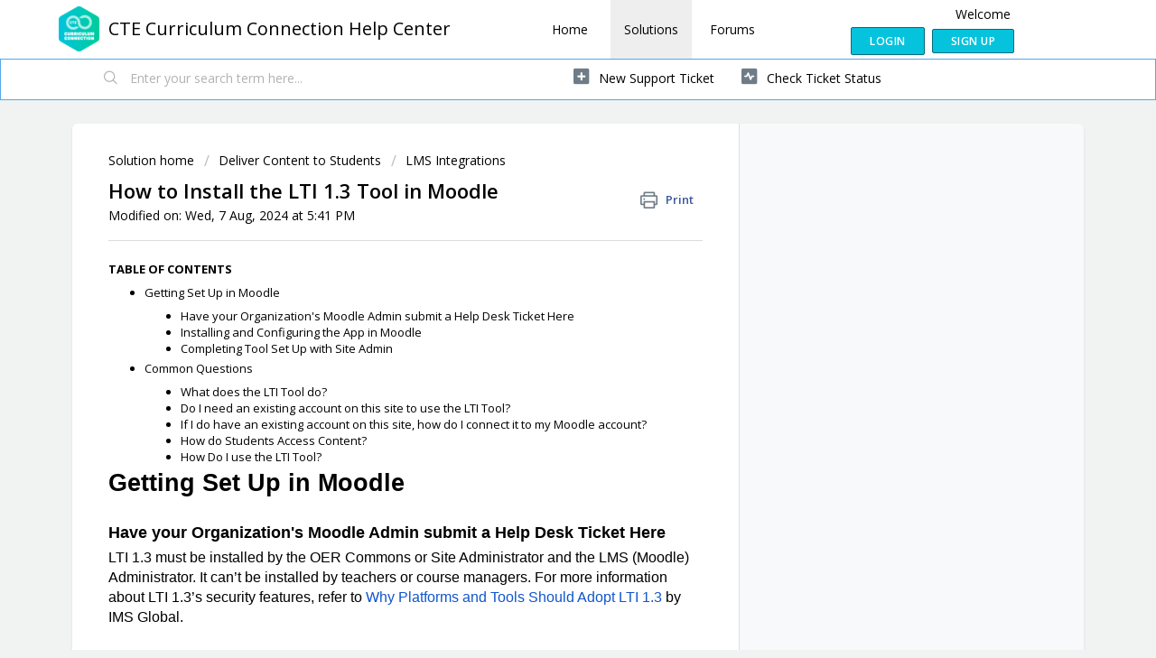

--- FILE ---
content_type: text/html; charset=utf-8
request_url: https://help.ctecaz.org/support/solutions/articles/42000098534-how-to-install-the-lti-1-3-tool-in-moodle
body_size: 15062
content:
<!DOCTYPE html>
       
        <!--[if lt IE 7]><html class="no-js ie6 dew-dsm-theme " lang="en" dir="ltr" data-date-format="non_us"><![endif]-->       
        <!--[if IE 7]><html class="no-js ie7 dew-dsm-theme " lang="en" dir="ltr" data-date-format="non_us"><![endif]-->       
        <!--[if IE 8]><html class="no-js ie8 dew-dsm-theme " lang="en" dir="ltr" data-date-format="non_us"><![endif]-->       
        <!--[if IE 9]><html class="no-js ie9 dew-dsm-theme " lang="en" dir="ltr" data-date-format="non_us"><![endif]-->       
        <!--[if IE 10]><html class="no-js ie10 dew-dsm-theme " lang="en" dir="ltr" data-date-format="non_us"><![endif]-->       
        <!--[if (gt IE 10)|!(IE)]><!--><html class="no-js  dew-dsm-theme " lang="en" dir="ltr" data-date-format="non_us"><!--<![endif]-->
	<head>
		
		<!-- Title for the page -->
<title> How to Install the LTI 1.3 Tool in Moodle : CTE Curriculum Connection Help Center </title>

<!-- Meta information -->

      <meta charset="utf-8" />
      <meta http-equiv="X-UA-Compatible" content="IE=edge,chrome=1" />
      <meta name="description" content= "" />
      <meta name="author" content= "" />
       <meta property="og:title" content="How to Install the LTI 1.3 Tool in Moodle" />  <meta property="og:url" content="https://help.ctecaz.org/support/solutions/articles/42000098534-how-to-install-the-lti-1-3-tool-in-moodle" />  <meta property="og:description" content=" TABLE OF CONTENTS   Getting Set Up in Moodle  Have your Organization&amp;#39;s Moodle Admin submit a Help Desk Ticket Here  Installing and Configuring the App in Moodle  Completing Tool Set Up with Site Admin    Common Questions  What does the LTI Tool d..." />  <meta property="og:image" content="https://s3.amazonaws.com/cdn.freshdesk.com/data/helpdesk/attachments/production/42119046171/logo/H_vMB7zq64ZdmxHVEZEkcfsBVWea_YXPLQ.png?X-Amz-Algorithm=AWS4-HMAC-SHA256&amp;amp;X-Amz-Credential=AKIAS6FNSMY2XLZULJPI%2F20251117%2Fus-east-1%2Fs3%2Faws4_request&amp;amp;X-Amz-Date=20251117T114243Z&amp;amp;X-Amz-Expires=604800&amp;amp;X-Amz-SignedHeaders=host&amp;amp;X-Amz-Signature=3d69e24d3149c60abf1a927076b0195b2c8c2690b9adff02314831635678f653" />  <meta property="og:site_name" content="CTE Curriculum Connection Help Center" />  <meta property="og:type" content="article" />  <meta name="twitter:title" content="How to Install the LTI 1.3 Tool in Moodle" />  <meta name="twitter:url" content="https://help.ctecaz.org/support/solutions/articles/42000098534-how-to-install-the-lti-1-3-tool-in-moodle" />  <meta name="twitter:description" content=" TABLE OF CONTENTS   Getting Set Up in Moodle  Have your Organization&amp;#39;s Moodle Admin submit a Help Desk Ticket Here  Installing and Configuring the App in Moodle  Completing Tool Set Up with Site Admin    Common Questions  What does the LTI Tool d..." />  <meta name="twitter:image" content="https://s3.amazonaws.com/cdn.freshdesk.com/data/helpdesk/attachments/production/42119046171/logo/H_vMB7zq64ZdmxHVEZEkcfsBVWea_YXPLQ.png?X-Amz-Algorithm=AWS4-HMAC-SHA256&amp;amp;X-Amz-Credential=AKIAS6FNSMY2XLZULJPI%2F20251117%2Fus-east-1%2Fs3%2Faws4_request&amp;amp;X-Amz-Date=20251117T114243Z&amp;amp;X-Amz-Expires=604800&amp;amp;X-Amz-SignedHeaders=host&amp;amp;X-Amz-Signature=3d69e24d3149c60abf1a927076b0195b2c8c2690b9adff02314831635678f653" />  <meta name="twitter:card" content="summary" />  <link rel="canonical" href="https://help.ctecaz.org/support/solutions/articles/42000098534-how-to-install-the-lti-1-3-tool-in-moodle" /> 

<!-- Responsive setting -->
<link rel="apple-touch-icon" href="https://s3.amazonaws.com/cdn.freshdesk.com/data/helpdesk/attachments/production/42119046194/fav_icon/44miJYcnKLP0y8u-cecJXWfJpKNdMLMUdA.png" />
        <link rel="apple-touch-icon" sizes="72x72" href="https://s3.amazonaws.com/cdn.freshdesk.com/data/helpdesk/attachments/production/42119046194/fav_icon/44miJYcnKLP0y8u-cecJXWfJpKNdMLMUdA.png" />
        <link rel="apple-touch-icon" sizes="114x114" href="https://s3.amazonaws.com/cdn.freshdesk.com/data/helpdesk/attachments/production/42119046194/fav_icon/44miJYcnKLP0y8u-cecJXWfJpKNdMLMUdA.png" />
        <link rel="apple-touch-icon" sizes="144x144" href="https://s3.amazonaws.com/cdn.freshdesk.com/data/helpdesk/attachments/production/42119046194/fav_icon/44miJYcnKLP0y8u-cecJXWfJpKNdMLMUdA.png" />
        <meta name="viewport" content="width=device-width, initial-scale=1.0, maximum-scale=5.0, user-scalable=yes" /> 
		
		<!-- Adding meta tag for CSRF token -->
		<meta name="csrf-param" content="authenticity_token" />
<meta name="csrf-token" content="qzeon+RI9tMQaptVH7o2ZAS9AOnqOeOVKevIprBS0ufe2p+p0XpzFkH0W3t1ph82UYaCRfws6h8YlQt4ts7LGw==" />
		<!-- End meta tag for CSRF token -->
		
		<!-- Fav icon for portal -->
		<link rel='shortcut icon' href='https://s3.amazonaws.com/cdn.freshdesk.com/data/helpdesk/attachments/production/42119046194/fav_icon/44miJYcnKLP0y8u-cecJXWfJpKNdMLMUdA.png' />

		<!-- Base stylesheet -->
 
		<link rel="stylesheet" media="print" href="https://assets7.freshdesk.com/assets/cdn/portal_print-6e04b27f27ab27faab81f917d275d593fa892ce13150854024baaf983b3f4326.css" />
	  		<link rel="stylesheet" media="screen" href="https://assets9.freshdesk.com/assets/cdn/falcon_portal_utils-f3f67169df4c7cbb49a5a6d9f44557a48e38aee5ed6f78487abcc1160bc4efb2.css" />	

		
		<!-- Theme stylesheet -->

		<link href="/support/theme.css?v=4&amp;d=1690481032" media="screen" rel="stylesheet" type="text/css">

		<!-- Google font url if present -->
		<link href='https://fonts.googleapis.com/css?family=Open+Sans:regular,italic,600,700,700italic' rel='stylesheet' type='text/css' nonce='MaRNRes6+G7+DFkdVIa83w=='>

		<!-- Including default portal based script framework at the top -->
		<script src="https://assets2.freshdesk.com/assets/cdn/portal_head_v2-797ad21726553bbb0591a4f4e49a751bafdab2dbc5ba38ebc24c53bde52837bc.js"></script>
		<!-- Including syntexhighlighter for portal -->
		<script src="https://assets10.freshdesk.com/assets/cdn/prism-841b9ba9ca7f9e1bc3cdfdd4583524f65913717a3ab77714a45dd2921531a402.js"></script>

		

		<!-- Access portal settings information via javascript -->
		 <script type="text/javascript">     var portal = {"language":"en","name":"CTE Curriculum Connection Help Center","contact_info":"","current_page_name":"article_view","current_tab":"solutions","vault_service":{"url":"https://vault-service.freshworks.com/data","max_try":2,"product_name":"fd"},"current_account_id":881551,"preferences":{"bg_color":"#f1f2f2","header_color":"#ffffff","help_center_color":"#f3f5f7","footer_color":"#05c3dd","tab_color":"#ffffff","tab_hover_color":"#02b875","btn_background":"#05c3dd","btn_primary_background":"#05c3dd","base_font":"Open Sans","text_color":"#000000","headings_font":"Open Sans","headings_color":"#000000","link_color":"#000000","link_color_hover":"#21409a","input_focus_ring_color":"#00cc99","non_responsive":"false"},"image_placeholders":{"spacer":"https://assets8.freshdesk.com/assets/misc/spacer.gif","profile_thumb":"https://assets7.freshdesk.com/assets/misc/profile_blank_thumb-4a7b26415585aebbd79863bd5497100b1ea52bab8df8db7a1aecae4da879fd96.jpg","profile_medium":"https://assets9.freshdesk.com/assets/misc/profile_blank_medium-1dfbfbae68bb67de0258044a99f62e94144f1cc34efeea73e3fb85fe51bc1a2c.jpg"},"falcon_portal_theme":true,"current_object_id":42000098534};     var attachment_size = 20;     var blocked_extensions = "";     var allowed_extensions = "";     var store = { 
        ticket: {},
        portalLaunchParty: {} };    store.portalLaunchParty.ticketFragmentsEnabled = false; </script> 


			
	</head>
	<body>
            	
		
		
		
<header class="banner">
  <div class="banner-wrapper page">
    <div class="banner-title">
      <a href="https://cte.ctecaz.org"class='portal-logo'><span class="portal-img"><i></i>
                    <img src='https://s3.amazonaws.com/cdn.freshdesk.com/data/helpdesk/attachments/production/42119046171/logo/H_vMB7zq64ZdmxHVEZEkcfsBVWea_YXPLQ.png' alt="Logo"
                        onerror="default_image_error(this)" data-type="logo" />
                 </span></a>
      <h1 class="ellipsis heading">CTE Curriculum Connection Help Center</h1>
    </div>
    <nav class="page-tabs">
      <div class="page no-padding">
        
        <a data-toggle-dom="#header-tabs" href="#" data-animated="true" class="mobile-icon-nav-menu show-in-mobile"></a>
        <div class="nav-link" id="header-tabs">
          
          
          <a href="/support/home" class="">Home</a>
          
          
          
          <a href="/support/solutions" class="active">Solutions</a>
          
          
          
          <a href="/support/discussions" class="">Forums</a>
          
          
        </div>
        
      </div>
    </nav>
    <nav class="banner-nav">
       <div class="welcome">Welcome <b></b> </div>  <b><a href="/support/login"><b>Login</b></a></b> &nbsp;<b><a href="/support/signup"><b>Sign up</b></a></b>
    </nav>
  </div>
</header>


<!-- Search and page links for the page -->

<section class="help-center-sc rounded-6">
  <div class="page no-padding">
    <div class="hc-search">
      <div class="hc-search-c">
        <form class="hc-search-form print--remove" autocomplete="off" action="/support/search/solutions" id="hc-search-form" data-csrf-ignore="true">
	<div class="hc-search-input">
	<label for="support-search-input" class="hide">Enter your search term here...</label>
		<input placeholder="Enter your search term here..." type="text"
			name="term" class="special" value=""
            rel="page-search" data-max-matches="10" id="support-search-input">
	</div>
	<div class="hc-search-button">
		<button class="btn btn-primary" aria-label="Search" type="submit" autocomplete="off">
			<i class="mobile-icon-search hide-tablet"></i>
			<span class="hide-in-mobile">
				Search
			</span>
		</button>
	</div>
</form>
      </div>
    </div>
    <div class="hc-nav ">
       <nav>   <div>
              <a href="/support/tickets/new" class="mobile-icon-nav-newticket new-ticket ellipsis" title="New support ticket">
                <span> New support ticket </span>
              </a>
            </div>   <div>
              <a href="/support/tickets" class="mobile-icon-nav-status check-status ellipsis" title="Check ticket status">
                <span>Check ticket status</span>
              </a>
            </div>  </nav>
    </div>
  </div>
</section>




<div class="page">
	
	
	<!-- Search and page links for the page -->
	

	<!-- Notification Messages -->
	 <div class="alert alert-with-close notice hide" id="noticeajax"></div> 

	
	<div class="c-wrapper">		
		<section class="main content rounded-6 min-height-on-desktop fc-article-show" id="article-show-42000098534">
	<div class="breadcrumb">
		<a href="/support/solutions"> Solution home </a>
		<a href="/support/solutions/42000067536">Deliver Content to Students</a>
		<a href="/support/solutions/folders/42000095109">LMS Integrations</a>
	</div>
	<b class="page-stamp page-stamp-article">
		<b class="icon-page-article"></b>
	</b>

	<h2 class="heading">How to Install the LTI 1.3 Tool in Moodle
	 	<a href="#"
            class="solution-print--icon print--remove"
 			title="Print this Article"
 			arial-role="link"
 			arial-label="Print this Article"
			id="print-article"
 		>
			<span class="icon-print"></span>
			<span class="text-print">Print</span>
 		</a>
	</h2>
	
	<p>Modified on: Wed, 7 Aug, 2024 at  5:41 PM</p>
	<hr />
	

	<article class="article-body" id="article-body" rel="image-enlarge">
		<p class="fd-toc"><strong dir="ltr">TABLE OF CONTENTS</strong></p><ul><li><a href="#Getting-Set-Up-in-Moodle">Getting Set Up in Moodle</a><ul><li><a href="#Have-your-Organization's-Moodle-Admin-submit-a-Help-Desk-Ticket-Here">Have your Organization's Moodle Admin submit a Help Desk Ticket Here</a></li><li><a href="#Installing-and-Configuring-the-App-in-Moodle">Installing and Configuring the App in Moodle</a></li><li><a href="#Completing-Tool-Set-Up-with-Site-Admin">Completing Tool Set Up with Site Admin</a></li></ul></li><li><a href="#Common-Questions">Common Questions</a><ul><li><a href="#What-does-the-LTI-Tool-do?">What does the LTI Tool do?</a></li><li><a href="#Do-I-need-an-existing-account-on-this-site-to-use-the-LTI-Tool?-%C2%A0">Do I need an existing account on this site to use the LTI Tool? &nbsp;</a></li><li><a href="#If-I-do-have-an-existing-account-on-this-site,-how-do-I-connect-it-to-my-Moodle-account?">If I do have an existing account on this site, how do I connect it to my Moodle account?</a></li><li><a href="#How-do-Students-Access-Content?%C2%A0">How do Students Access Content?&nbsp;</a></li><li><a href="#How-Do-I-use-the-LTI-Tool?">How Do I use the LTI Tool?</a></li></ul></li></ul><h1 data-identifyelement="611" dir="ltr" id="Getting-Set-Up-in-Moodle" style="line-height: 1.2; margin-bottom: 0pt;"><span data-identifyelement="612" style="font-size: 20pt; font-family: Calibri, sans-serif; color: rgb(0, 0, 0); font-weight: 700;">Getting Set Up in Moodle</span></h1><h2 data-identifyelement="613" dir="ltr" id="&nbsp;" style="line-height: 1.38; margin-bottom: 0pt;"><font color="#434343"><span style="font-size: 18.6667px;"><b dir="ltr">&nbsp;</b></span></font></h2><h2 data-identifyelement="726" dir="ltr" id="Have-your-Organization's-Moodle-Admin-submit-a-Help-Desk-Ticket-Here" style="box-sizing: border-box; font-family: -apple-system, &quot;system-ui&quot;, &quot;Segoe UI&quot;, Roboto, &quot;Helvetica Neue&quot;, Arial, sans-serif; font-weight: 400; line-height: 1.38; color: rgb(0, 0, 0); margin-bottom: 0pt; margin-left: 0px; font-size: 1.5em; text-align: left; text-indent: 0px;"><span data-identifyelement="727" dir="ltr" style="box-sizing: border-box; font-size: 18px; font-family: Calibri, sans-serif; color: rgb(0, 0, 0); font-weight: 700;">Have your Organization's Moodle Admin submit a Help Desk Ticket Here</span></h2><p data-identifyelement="719" dir="ltr" style="box-sizing: border-box; margin-bottom: 0pt; margin-left: 0px; font-size: 13px; line-height: 1.38; word-break: normal; overflow-wrap: break-word; color: rgb(0, 0, 0); font-family: -apple-system, &quot;system-ui&quot;, &quot;Segoe UI&quot;, Roboto, &quot;Helvetica Neue&quot;, Arial, sans-serif; font-weight: 400; text-align: left; text-indent: 0px;"><span data-identifyelement="720" dir="ltr" style="box-sizing: border-box; font-size: 12pt; font-family: Calibri, sans-serif; color: rgb(0, 0, 0); font-weight: 400;">LTI 1.3 must be installed by the OER Commons or Site Administrator and the LMS (Moodle) Administrator. It can’t be installed by teachers or course managers. For more information about LTI 1.3’s security features, refer to&nbsp;</span><a data-identifyelement="721" href="http://www.imsglobal.org/why-platforms-and-tools-should-adopt-lti-13" style="box-sizing: border-box; color: rgb(44, 92, 197); user-select: auto;"><span data-identifyelement="722" style="box-sizing: border-box; font-size: 12pt; font-family: Calibri, sans-serif; color: rgb(17, 85, 204); font-weight: 400; text-decoration-skip-ink: none;">Why Platforms and Tools Should Adopt LTI 1.3</span></a><span data-identifyelement="723" dir="ltr" style="box-sizing: border-box; font-size: 12pt; font-family: Calibri, sans-serif; color: rgb(0, 0, 0); font-weight: 400;">&nbsp;by IMS Global.</span></p><h2 data-identifyelement="620" dir="ltr" id="" style="line-height: 1.38; margin-bottom: 0pt;"><br></h2><h2 data-identifyelement="620" dir="ltr" id="Installing-and-Configuring-the-App-in-Moodle" style="line-height: 1.38; margin-bottom: 0pt;"><span data-identifyelement="621" dir="ltr" style="font-size: 14pt; font-family: Calibri, sans-serif; color: rgb(67, 67, 67); font-weight: 700;">Installing and Configuring the App in Moodle</span></h2><p data-identifyelement="629" dir="ltr" style="line-height: 1.38; margin-bottom: 0pt;"><br></p><p data-identifyelement="631" dir="ltr" style="line-height: 1.2; margin-left: 36pt; margin-bottom: 5pt;"><span data-identifyelement="632" style="font-size: 12pt; font-family: Calibri, sans-serif; color: rgb(0, 0, 0); font-weight: 400;">1.&nbsp;</span><span data-identifyelement="633" style="font-size: 11pt; font-family: Calibri, sans-serif; color: rgb(0, 0, 0); font-weight: 400;">Go to&nbsp;</span><span data-identifyelement="634" style="font-size: 12pt; font-family: Calibri, sans-serif; color: rgb(0, 0, 0); font-weight: 700;">Site Administration.</span></p><p data-identifyelement="635" dir="ltr" style="line-height: 1.2; margin-left: 36pt; margin-bottom: 5pt;"><span data-identifyelement="636" style="font-size: 12pt; font-family: Calibri, sans-serif; color: rgb(0, 0, 0); font-weight: 400;">2. Select the&nbsp;</span><span data-identifyelement="637" style="font-size: 12pt; font-family: Calibri, sans-serif; color: rgb(0, 0, 0); font-weight: 700;">Plugins&nbsp;</span><span data-identifyelement="638" style="font-size: 12pt; font-family: Calibri, sans-serif; color: rgb(0, 0, 0); font-weight: 400;">tab.</span></p><p data-identifyelement="639" dir="ltr" style="line-height: 1.2; margin-left: 36pt; margin-bottom: 0pt;"><span data-identifyelement="640" style="font-size: 12pt; font-family: Calibri, sans-serif; color: rgb(0, 0, 0); font-weight: 400;">3. Scroll down to&nbsp;</span><span data-identifyelement="641" style="font-size: 12pt; font-family: Calibri, sans-serif; color: rgb(0, 0, 0); font-weight: 700;">Activity Modules&nbsp;</span><span data-identifyelement="642" style="font-size: 12pt; font-family: Calibri, sans-serif; color: rgb(0, 0, 0); font-weight: 400;">and select&nbsp;</span><span data-identifyelement="643" style="font-size: 12pt; font-family: Calibri, sans-serif; color: rgb(0, 0, 0); font-weight: 700;">Manage Tools</span><span data-identifyelement="644" style="font-size: 12pt; font-family: Calibri, sans-serif; color: rgb(0, 0, 0); font-weight: 400;">&nbsp;(under&nbsp;</span><span data-identifyelement="645" style="font-size: 12pt; font-family: Calibri, sans-serif; color: rgb(0, 0, 0); font-weight: 700;">External Tool).</span></p><p data-identifyelement="646"><br data-identifyelement="647"></p><p data-identifyelement="648" dir="ltr" style="line-height: 1.38; margin-bottom: 0pt;"><span data-identifyelement="649" style="font-size: 11pt; font-family: Calibri, sans-serif; color: rgb(0, 0, 0); font-weight: 400;"><span data-identifyelement="650" style="border:none;display:inline-block;overflow:hidden;width:605px;height:266px;"><img src="https://s3.amazonaws.com/cdn.freshdesk.com/data/helpdesk/attachments/production/42058668993/original/oq77-xsl-7DF7BwZBr7VJTDAylEf1AQCfg.png?1611336791" width="605" height="266" class="fr-fic fr-dii" data-attachment="[object Object]" data-id="42058668993"></span></span></p><p data-identifyelement="652"><br data-identifyelement="653"></p><p data-identifyelement="654" dir="ltr" style="line-height: 1.38; margin-bottom: 0pt;"><span data-identifyelement="655" style="font-size: 11pt; font-family: Calibri, sans-serif; color: rgb(0, 0, 0); font-weight: 400;"><span data-identifyelement="656" style="border:none;display:inline-block;overflow:hidden;width:624px;height:131px;"><img src="https://s3.amazonaws.com/cdn.freshdesk.com/data/helpdesk/attachments/production/42058668984/original/hy936Hp-_kDGFj288EyCRkvsfkqFN20itg.png?1611336790" width="624" height="131" class="fr-fic fr-dii" data-attachment="[object Object]" data-id="42058668984"></span></span></p><p data-identifyelement="658"><br data-identifyelement="659"></p><p data-identifyelement="660" dir="ltr" style="line-height: 1.38; margin-bottom: 12pt;"><span data-identifyelement="661" style="font-size: 11pt; font-family: Calibri, sans-serif; color: rgb(0, 0, 0); font-weight: 400;"><span data-identifyelement="662" style="border:none;display:inline-block;overflow:hidden;width:526px;height:464px;"><img src="https://s3.amazonaws.com/cdn.freshdesk.com/data/helpdesk/attachments/production/42058668989/original/CKBXDcI0wjMMOZjZ6LKwcVgP6xJHuu3Rpw.png?1611336790" width="526" height="464" class="fr-fic fr-dii" data-attachment="[object Object]" data-id="42058668989"></span></span><span data-identifyelement="664" style="font-size: 12pt; font-family: Calibri, sans-serif; color: rgb(0, 0, 0); font-weight: 400;">&nbsp;</span></p><ol data-identifyelement="665" start="4" style="margin-bottom: 0px;"><li data-identifyelement="666" dir="ltr" style="list-style-type: decimal; font-size: 11pt; font-family: Calibri, sans-serif; color: rgb(0, 0, 0); font-weight: 400;"><p data-identifyelement="667" dir="ltr" style="line-height: 1.38; margin-bottom: 0pt;"><span data-identifyelement="668" style="font-size: 11pt; font-family: Calibri, sans-serif; color: rgb(0, 0, 0); font-weight: 400;">Select&nbsp;</span><span data-identifyelement="669" style="font-size: 11pt; font-family: Calibri, sans-serif; color: rgb(0, 0, 0); font-weight: 700;">Configure tool manually</span></p></li></ol><p data-identifyelement="670"><br data-identifyelement="671"></p><p data-identifyelement="672" dir="ltr" style="line-height: 1.38; margin-bottom: 0pt;"><span data-identifyelement="673" style="font-size: 11pt; font-family: Calibri, sans-serif; color: rgb(0, 0, 0); font-weight: 400;"><span data-identifyelement="674" style="border:none;display:inline-block;overflow:hidden;width:589px;height:267px;"><img src="https://s3.amazonaws.com/cdn.freshdesk.com/data/helpdesk/attachments/production/42058668983/original/k1eOhIk_SSKZ8_j39ZuSpw2N86oYgAvwJA.png?1611336789" width="589" height="267" class="fr-fic fr-dii" data-attachment="[object Object]" data-id="42058668983"></span></span></p><p data-identifyelement="676"><br data-identifyelement="677"></p><ol data-identifyelement="678" start="5" style="margin-bottom: 0px;"><li data-identifyelement="679" dir="ltr" style="list-style-type: decimal; font-size: 12pt; font-family: Calibri, sans-serif; color: rgb(0, 0, 0); font-weight: 400;"><p data-identifyelement="680" dir="ltr" style="line-height: 1.38; margin-bottom: 0pt;"><span data-identifyelement="681" dir="ltr" style="font-size: 12pt; font-family: Calibri, sans-serif; color: rgb(0, 0, 0); font-weight: 400;">Complete the Tool settings. This section contains the values you will send to the OER Commons or Site Administrator so they can set up the tool. &nbsp;</span></p><ol data-identifyelement="682" style="margin-bottom: 0px;"><li data-identifyelement="683" dir="ltr" style="list-style-type: lower-alpha; font-size: 12pt; font-family: Calibri, sans-serif; color: rgb(0, 0, 0); font-weight: 400;"><p data-identifyelement="684" dir="ltr" style="line-height: 1.38; margin-bottom: 0pt;"><span data-identifyelement="685" dir="ltr" style="font-size: 12pt; font-family: Calibri, sans-serif; color: rgb(0, 0, 0); font-weight: 400;">For Tool URL, enter the Tool URL supplied by the Site Administrator.</span></p></li><li data-identifyelement="686" dir="ltr" style="list-style-type: lower-alpha; font-size: 12pt; font-family: Calibri, sans-serif; color: rgb(0, 0, 0); font-weight: 400;"><p data-identifyelement="687" dir="ltr" style="line-height: 1.38; margin-bottom: 0pt;"><span data-identifyelement="688" style="font-size: 12pt; font-family: Calibri, sans-serif; color: rgb(0, 0, 0); font-weight: 400;">For&nbsp;</span><span data-identifyelement="689" style="font-size: 12pt; font-family: Calibri, sans-serif; color: rgb(0, 0, 0); font-weight: 700;">LTI version</span><span data-identifyelement="690" style="font-size: 12pt; font-family: Calibri, sans-serif; color: rgb(0, 0, 0); font-weight: 400;">, select&nbsp;</span><span data-identifyelement="691" style="font-size: 12pt; font-family: Calibri, sans-serif; color: rgb(0, 0, 0); font-weight: 700;">LTI 1.3&nbsp;</span></p></li><li data-identifyelement="692" dir="ltr" style="list-style-type: lower-alpha; font-size: 12pt; font-family: Calibri, sans-serif; color: rgb(0, 0, 0); font-weight: 400;"><p data-identifyelement="693" dir="ltr" style="line-height: 1.38; margin-bottom: 0pt;"><span data-identifyelement="694" style="font-size: 12pt; font-family: Calibri, sans-serif; color: rgb(0, 0, 0); font-weight: 400;">For&nbsp;</span><span data-identifyelement="695" style="font-size: 12pt; font-family: Calibri, sans-serif; color: rgb(0, 0, 0); font-weight: 700;">Public key type</span><span data-identifyelement="696" style="font-size: 12pt; font-family: Calibri, sans-serif; color: rgb(0, 0, 0); font-weight: 400;">, select&nbsp;</span><span data-identifyelement="697" style="font-size: 12pt; font-family: Calibri, sans-serif; color: rgb(0, 0, 0); font-weight: 700;">RSA key</span></p></li></ol></li></ol><p data-identifyelement="698"><br data-identifyelement="699"></p><p data-identifyelement="700" dir="ltr" style="line-height: 1.38; margin-bottom: 0pt;"><span data-identifyelement="701" style="font-size: 11pt; font-family: Calibri, sans-serif; color: rgb(0, 0, 0); font-weight: 400;"><span data-identifyelement="702" style="border:none;display:inline-block;overflow:hidden;width:624px;height:419px;"><img src="https://s3.amazonaws.com/cdn.freshdesk.com/data/helpdesk/attachments/production/42058668992/original/tF_wdJRGprd72JQC4U25HomOit28u1LQaw.png?1611336791" width="624" height="419" class="fr-fic fr-dii" data-attachment="[object Object]" data-id="42058668992"></span></span></p><p data-identifyelement="704"><br data-identifyelement="705"></p><ol data-identifyelement="706" start="6" style="margin-bottom: 0px;"><li data-identifyelement="707" dir="ltr" style="list-style-type: decimal; font-size: 11pt; font-family: Calibri, sans-serif; color: rgb(0, 0, 0); font-weight: 400;"><p data-identifyelement="708" dir="ltr" style="line-height: 1.38; margin-bottom: 0pt;"><span data-identifyelement="709" style="font-size: 12pt; font-family: Calibri, sans-serif; color: rgb(0, 0, 0); font-weight: 400;">For&nbsp;</span><span data-identifyelement="710" style="font-size: 12pt; font-family: Calibri, sans-serif; color: rgb(0, 0, 0); font-weight: 700;">Initiate login URL</span><span data-identifyelement="711" style="font-size: 12pt; font-family: Calibri, sans-serif; color: rgb(0, 0, 0); font-weight: 400;">&nbsp;and&nbsp;</span><span data-identifyelement="712" style="font-size: 12pt; font-family: Calibri, sans-serif; color: rgb(0, 0, 0); font-weight: 700;">Redirection URL(s)</span><span data-identifyelement="713" dir="ltr" style="font-size: 12pt; font-family: Calibri, sans-serif; color: rgb(0, 0, 0); font-weight: 400;">, enter the URLs supplied by the Site Administrator.</span></p></li><li data-identifyelement="714" dir="ltr" style="list-style-type: decimal; font-size: 12pt; font-family: Calibri, sans-serif; color: rgb(0, 0, 0); font-weight: 400;"><p data-identifyelement="715" dir="ltr" style="line-height: 1.38; margin-bottom: 0pt;"><span data-identifyelement="716" style="font-size: 12pt; font-family: Calibri, sans-serif; color: rgb(0, 0, 0); font-weight: 400;">For&nbsp;</span><span data-identifyelement="717" style="font-size: 12pt; font-family: Calibri, sans-serif; color: rgb(0, 0, 0); font-weight: 700;">Tool configuration usage,&nbsp;</span><span data-identifyelement="718" style="font-size: 12pt; font-family: Calibri, sans-serif; color: rgb(0, 0, 0); font-weight: 400;">select the default&nbsp;</span><span data-identifyelement="719" style="font-size: 12pt; font-family: Calibri, sans-serif; color: rgb(0, 0, 0); font-weight: 700;">Show as preconfigured tool when adding to an external tool.</span></p></li><li data-identifyelement="720" dir="ltr" style="list-style-type: decimal; font-size: 12pt; font-family: Calibri, sans-serif; color: rgb(0, 0, 0); font-weight: 400;"><p data-identifyelement="721" dir="ltr" style="line-height: 1.38; margin-bottom: 0pt;"><span data-identifyelement="722" style="font-size: 12pt; font-family: Calibri, sans-serif; color: rgb(0, 0, 0); font-weight: 400;">For&nbsp;</span><span data-identifyelement="723" style="font-size: 12pt; font-family: Calibri, sans-serif; color: rgb(0, 0, 0); font-weight: 700;">Default launch container</span><span data-identifyelement="724" style="font-size: 12pt; font-family: Calibri, sans-serif; color: rgb(0, 0, 0); font-weight: 400;">, select the default&nbsp;</span><span data-identifyelement="725" style="font-size: 12pt; font-family: Calibri, sans-serif; color: rgb(0, 0, 0); font-weight: 700;">Embed, without blocks.</span></p></li></ol><p data-identifyelement="726"><br data-identifyelement="727"></p><p data-identifyelement="728" dir="ltr" style="line-height: 1.38; margin-bottom: 0pt;"><span data-identifyelement="729" style="font-size: 11pt; font-family: Calibri, sans-serif; color: rgb(0, 0, 0); font-weight: 400;"><span data-identifyelement="730" style="border:none;display:inline-block;overflow:hidden;width:595px;height:378px;"><img src="https://s3.amazonaws.com/cdn.freshdesk.com/data/helpdesk/attachments/production/42058668990/original/jLqREVPMMhnoN8bZGHzFct5j7ONLVYVLvg.png?1611336790" width="595" height="378" class="fr-fic fr-dii" data-attachment="[object Object]" data-id="42058668990"></span></span></p><p data-identifyelement="732"><br data-identifyelement="733"></p><ol data-identifyelement="734" start="9" style="margin-bottom: 0px;"><li data-identifyelement="735" dir="ltr" style="list-style-type: decimal; font-size: 12pt; font-family: Calibri, sans-serif; color: rgb(0, 0, 0); font-weight: 400;"><p data-identifyelement="736" dir="ltr" style="line-height: 1.38; margin-bottom: 0pt;"><span data-identifyelement="737" style="font-size: 12pt; font-family: Calibri, sans-serif; color: rgb(0, 0, 0); font-weight: 400;">In the&nbsp;</span><span data-identifyelement="738" style="font-size: 12pt; font-family: Calibri, sans-serif; color: rgb(0, 0, 0); font-weight: 700;">Privacy&nbsp;</span><span data-identifyelement="739" style="font-size: 12pt; font-family: Calibri, sans-serif; color: rgb(0, 0, 0); font-weight: 400;">section, for&nbsp;</span><span data-identifyelement="740" style="font-size: 12pt; font-family: Calibri, sans-serif; color: rgb(0, 0, 0); font-weight: 700;">Share launcher’s name with tool,&nbsp;</span><span data-identifyelement="741" style="font-size: 12pt; font-family: Calibri, sans-serif; color: rgb(0, 0, 0); font-weight: 400;">select&nbsp;</span><span data-identifyelement="742" style="font-size: 12pt; font-family: Calibri, sans-serif; color: rgb(0, 0, 0); font-weight: 700;">Delegate to teacher.</span></p></li><li data-identifyelement="743" dir="ltr" style="list-style-type: decimal; font-size: 12pt; font-family: Calibri, sans-serif; color: rgb(0, 0, 0); font-weight: 400;"><p data-identifyelement="744" dir="ltr" style="line-height: 1.38; margin-bottom: 0pt;"><span data-identifyelement="745" style="font-size: 12pt; font-family: Calibri, sans-serif; color: rgb(0, 0, 0); font-weight: 400;">For&nbsp;</span><span data-identifyelement="746" style="font-size: 12pt; font-family: Calibri, sans-serif; color: rgb(0, 0, 0); font-weight: 700;">Share launcher’s email with tool,</span><span data-identifyelement="747" style="font-size: 12pt; font-family: Calibri, sans-serif; color: rgb(0, 0, 0); font-weight: 400;">&nbsp;select&nbsp;</span><span data-identifyelement="748" style="font-size: 12pt; font-family: Calibri, sans-serif; color: rgb(0, 0, 0); font-weight: 700;">Always</span><span data-identifyelement="749" style="font-size: 12pt; font-family: Calibri, sans-serif; color: rgb(0, 0, 0); font-weight: 400;">. (We won’t be able to log in instructors automatically if this isn’t set to Always.)</span></p></li><li data-identifyelement="750" dir="ltr" style="list-style-type: decimal; font-size: 12pt; font-family: Calibri, sans-serif; color: rgb(0, 0, 0); font-weight: 400;"><p data-identifyelement="751" dir="ltr" style="line-height: 1.38; margin-bottom: 0pt;"><span data-identifyelement="752" style="font-size: 12pt; font-family: Calibri, sans-serif; color: rgb(0, 0, 0); font-weight: 400;">For&nbsp;</span><span data-identifyelement="753" style="font-size: 12pt; font-family: Calibri, sans-serif; color: rgb(0, 0, 0); font-weight: 700;">Accept grades from the tool,&nbsp;</span><span data-identifyelement="754" style="font-size: 12pt; font-family: Calibri, sans-serif; color: rgb(0, 0, 0); font-weight: 400;">select&nbsp;</span><span data-identifyelement="755" style="font-size: 12pt; font-family: Calibri, sans-serif; color: rgb(0, 0, 0); font-weight: 700;">Never</span><span data-identifyelement="756" style="font-size: 12pt; font-family: Calibri, sans-serif; color: rgb(0, 0, 0); font-weight: 400;">.</span></p></li><li data-identifyelement="757" dir="ltr" style="list-style-type: decimal; font-size: 12pt; font-family: Calibri, sans-serif; color: rgb(0, 0, 0); font-weight: 400;"><p data-identifyelement="758" dir="ltr" style="line-height: 1.38; margin-bottom: 0pt;"><span data-identifyelement="759" style="font-size: 12pt; font-family: Calibri, sans-serif; color: rgb(0, 0, 0); font-weight: 400;">Select the box for&nbsp;</span><span data-identifyelement="760" style="font-size: 12pt; font-family: Calibri, sans-serif; color: rgb(0, 0, 0); font-weight: 700;">Force SSL</span><span data-identifyelement="761" style="font-size: 12pt; font-family: Calibri, sans-serif; color: rgb(0, 0, 0); font-weight: 400;">&nbsp;to ensure secure connections.</span></p></li></ol><p data-identifyelement="762"><br data-identifyelement="763"></p><p data-identifyelement="764" dir="ltr" style="line-height: 1.38; margin-bottom: 0pt;"><span data-identifyelement="765" style="font-size: 11pt; font-family: Calibri, sans-serif; color: rgb(0, 0, 0); font-weight: 400;"><span data-identifyelement="766" style="border:none;display:inline-block;overflow:hidden;width:624px;height:287px;"><img src="https://s3.amazonaws.com/cdn.freshdesk.com/data/helpdesk/attachments/production/42058668991/original/1FNa0f-Gu6w9s9vBFRGsU6M9_nL_9VkzTw.png?1611336790" width="624" height="287" class="fr-fic fr-dii" data-attachment="[object Object]" data-id="42058668991"></span></span></p><p data-identifyelement="768"><br data-identifyelement="769"></p><ol data-identifyelement="770" start="13" style="margin-bottom: 0px;"><li data-identifyelement="771" dir="ltr" style="list-style-type: decimal; font-size: 12pt; font-family: Calibri, sans-serif; color: rgb(0, 0, 0); font-weight: 400;"><p data-identifyelement="772" dir="ltr" style="line-height: 1.38; margin-bottom: 0pt;"><span data-identifyelement="773" style="font-size: 12pt; font-family: Calibri, sans-serif; color: rgb(0, 0, 0); font-weight: 400;">Select&nbsp;</span><span data-identifyelement="774" style="font-size: 12pt; font-family: Calibri, sans-serif; color: rgb(0, 0, 0); font-weight: 700;">Save changes</span><span data-identifyelement="775" style="font-size: 12pt; font-family: Calibri, sans-serif; color: rgb(0, 0, 0); font-weight: 400;">.</span></p></li></ol><p data-identifyelement="776"><br data-identifyelement="777"></p><p data-identifyelement="778" dir="ltr" style="line-height: 1.38; margin-bottom: 0pt;"><span data-identifyelement="779" style="font-size: 11pt; font-family: Calibri, sans-serif; color: rgb(0, 0, 0); font-weight: 700;"><span data-identifyelement="780" style="border:none;display:inline-block;overflow:hidden;width:624px;height:163px;"><img src="https://s3.amazonaws.com/cdn.freshdesk.com/data/helpdesk/attachments/production/42058668981/original/AKA_TuUxL5_pneIE7humhYyV7oFzVK0GkA.png?1611336788" width="624" height="163" class="fr-fic fr-dii" data-attachment="[object Object]" data-id="42058668981"></span></span></p><p data-identifyelement="782" dir="ltr" style="line-height: 1.38; margin-bottom: 0pt;"><br data-identifyelement="783"></p><h2 data-identifyelement="784" dir="ltr" id="-1" style="line-height: 1.38; margin-bottom: 0pt;"><br data-identifyelement="785"></h2><h2 dir="ltr" id="Completing-Tool-Set-Up-with-Site-Admin" style="line-height: 1.38; margin-bottom: 0pt;"><span dir="ltr" style="font-size: 14pt; font-family: Calibri, sans-serif; color: rgb(67, 67, 67); font-weight: 700;">Completing Tool Set Up with Site Admin</span></h2><ol style="margin-bottom: 0px; padding-inline-start: 48px;"><li dir="ltr" style="list-style-type: decimal; font-size: 12pt; font-family: Calibri, sans-serif; color: rgb(0, 0, 0); font-weight: 400;"><p dir="ltr" style="line-height: 1.38; margin-bottom: 0pt;"><span style="font-size: 12pt; font-family: Calibri, sans-serif; color: rgb(0, 0, 0); font-weight: 400;">Go to&nbsp;</span><span style="font-size: 12pt; font-family: Calibri, sans-serif; color: rgb(0, 0, 0); font-weight: 700;">Manage activities&nbsp;</span><span style="font-size: 12pt; font-family: Calibri, sans-serif; color: rgb(0, 0, 0); font-weight: 400;">and&nbsp;</span><span style="font-size: 12pt; font-family: Calibri, sans-serif; color: rgb(0, 0, 0); font-weight: 700;">select&nbsp;</span><span style="font-size: 12pt; font-family: Calibri, sans-serif; color: rgb(0, 0, 0); font-weight: 400;">the&nbsp;</span><span style="font-size: 12pt; font-family: Calibri, sans-serif; color: rgb(0, 0, 0); font-weight: 700;">Tool configuration details</span><span style="font-size: 12pt; font-family: Calibri, sans-serif; color: rgb(0, 0, 0); font-weight: 400;">&nbsp;icon next to the gear icon</span><span dir="ltr" style="font-size: 12pt; font-family: Calibri, sans-serif; color: rgb(0, 0, 0);">. Your</span><span dir="ltr" style="font-size: 12pt; font-family: Calibri, sans-serif; color: rgb(0, 0, 0); font-weight: 400;">&nbsp;Site Administrator will need the&nbsp;</span><span style="font-size: 12pt; font-family: Calibri, sans-serif; color: rgb(0, 0, 0); font-weight: 700;">Tool configuration details</span><span dir="ltr" style="font-size: 12pt; font-family: Calibri, sans-serif; color: rgb(0, 0, 0); font-weight: 400;">&nbsp;to complete the setup. Select the orange&nbsp;</span><span dir="ltr" style="font-size: 12pt; font-family: Calibri, sans-serif; color: rgb(0, 0, 0); font-weight: 700;">Email button&nbsp;</span><span dir="ltr" style="font-size: 12pt; font-family: Calibri, sans-serif; color: rgb(0, 0, 0); font-weight: 400;">to send information to the OER Commons or Site Admin.</span></p></li></ol><p><br></p><p><br></p><p dir="ltr" style="line-height: 1.38; margin-bottom: 0pt;"><span style="font-size: 11pt; font-family: Calibri, sans-serif; color: rgb(0, 0, 0); font-weight: 400;"><span style="border:none;display:inline-block;overflow:hidden;width:624px;height:237px;"><img src="https://s3.amazonaws.com/cdn.freshdesk.com/data/helpdesk/attachments/production/42059137257/original/toz_juGqZTcVlFrrDeKDdHMEnwNTRNx0Tg.png?1611942260" width="624" height="237" class="fr-fic fr-dii" data-attachment="[object Object]" data-id="42059137257"></span></span></p><p><br></p><ol start="2" style="margin-bottom: 0px; padding-inline-start: 48px;"><li dir="ltr" style="list-style-type: decimal; font-size: 13pt; font-family: Calibri, sans-serif; color: rgb(0, 0, 0); font-weight: 400;"><p dir="ltr" style="line-height: 1.38; margin-bottom: 0pt;"><span dir="ltr" style="font-size: 12pt; font-family: Calibri, sans-serif; color: rgb(0, 0, 0); font-weight: 400;">After the Site Administrator notifies you that the tool is configured, let your instructors know the tool name that you chose so they can access the tool to add content to their courses.</span></p></li><li dir="ltr" style="list-style-type: decimal; font-size: 13pt; font-family: Calibri, sans-serif; color: rgb(0, 0, 0); font-weight: 400;"><p dir="ltr" style="line-height: 1.38; margin-bottom: 0pt;"><span style="font-size: 12pt; font-family: Calibri, sans-serif; color: rgb(0, 0, 0); font-weight: 400;">To access&nbsp;</span><span style="font-size: 12pt; font-family: Calibri, sans-serif; color: rgb(0, 0, 0); font-weight: 700;">Tool settings</span><span style="font-size: 12pt; font-family: Calibri, sans-serif; color: rgb(0, 0, 0); font-weight: 400;">&nbsp;later, select the gear icon.</span></p></li></ol><p><br></p><p dir="ltr" style="line-height: 1.38; margin-bottom: 0pt;"><span style="font-size: 11pt; font-family: Calibri, sans-serif; color: rgb(0, 0, 0); font-weight: 400;"><span style="border:none;display:inline-block;overflow:hidden;width:318px;height:161px;"><img src="https://s3.amazonaws.com/cdn.freshdesk.com/data/helpdesk/attachments/production/42059137256/original/fa6wsoY_yEKOVbBwpZ37X9hk4BgAOc8ASA.png?1611942259" width="318" height="161" class="fr-fic fr-dii" data-attachment="[object Object]" data-id="42059137256"></span></span></p><h1 data-identifyelement="509" dir="ltr" id="Common-Questions" style="box-sizing: border-box; margin-bottom: 0pt; margin-left: 0px; font-family: -apple-system, &quot;system-ui&quot;, &quot;Segoe UI&quot;, Roboto, &quot;Helvetica Neue&quot;, Arial, sans-serif; font-weight: 400; line-height: 1.2; color: rgb(0, 0, 0); font-size: 2em; text-align: left; text-indent: 0px;"><span data-identifyelement="510" dir="ltr" style="box-sizing: border-box; font-size: 20pt; font-family: Calibri, sans-serif; color: rgb(0, 0, 0); font-weight: 700;">Common Questions</span></h1><h2 data-identifyelement="511" dir="ltr" id="-2" style="box-sizing: border-box; font-family: -apple-system, &quot;system-ui&quot;, &quot;Segoe UI&quot;, Roboto, &quot;Helvetica Neue&quot;, Arial, sans-serif; font-weight: 400; line-height: 1.38; color: rgb(0, 0, 0); margin-bottom: 0pt; margin-left: 0px; font-size: 1.5em; text-align: left; text-indent: 0px;"><br style="box-sizing: border-box;"></h2><h2 data-identifyelement="511" dir="ltr" id="What-does-the-LTI-Tool-do?" style="box-sizing: border-box; font-family: -apple-system, &quot;system-ui&quot;, &quot;Segoe UI&quot;, Roboto, &quot;Helvetica Neue&quot;, Arial, sans-serif; font-weight: 400; line-height: 1.38; color: rgb(0, 0, 0); margin-bottom: 0pt; margin-left: 0px; font-size: 1.5em; text-align: left; text-indent: 0px;"><span data-identifyelement="512" dir="ltr" style="box-sizing: border-box; font-size: 16pt; font-family: Calibri, sans-serif; color: rgb(60, 120, 216); font-weight: 700;">What does the LTI Tool do?</span></h2><p data-identifyelement="662" dir="ltr" style="box-sizing: border-box; margin-bottom: 0pt; margin-left: 0px; font-size: 13px; line-height: 1.38; word-break: normal; overflow-wrap: break-word; color: rgb(0, 0, 0); font-family: -apple-system, &quot;system-ui&quot;, &quot;Segoe UI&quot;, Roboto, &quot;Helvetica Neue&quot;, Arial, sans-serif; font-weight: 400; text-align: left; text-indent: 0px;"><span data-identifyelement="663" dir="ltr" style="box-sizing: border-box; font-size: 12pt; font-family: Calibri, sans-serif; color: rgb(0, 0, 0); font-weight: 400;">The LTI 1.3 tool allows any educator to find learning activities that have been published to <strong style="box-sizing: border-box; font-weight: 700;">Featured Collections</strong> on your site, and embed them within assignments, modules, or other Moodle pages. If educators are members of Groups or already have a Personal Account account on your site where they have been authoring or curating content, &nbsp;educators will be able to access and embed content from&nbsp;</span><span data-identifyelement="664" style="box-sizing: border-box; font-size: 12pt; font-family: Calibri, sans-serif; color: rgb(0, 0, 0); font-weight: 700;">Group Shared Folders</span><span data-identifyelement="665" style="box-sizing: border-box; font-size: 12pt; font-family: Calibri, sans-serif; color: rgb(0, 0, 0); font-weight: 400;">&nbsp;and personal&nbsp;</span><span data-identifyelement="666" style="box-sizing: border-box; font-size: 12pt; font-family: Calibri, sans-serif; color: rgb(0, 0, 0); font-weight: 700;">My Items</span><span data-identifyelement="667" dir="ltr" style="box-sizing: border-box; font-size: 12pt; font-family: Calibri, sans-serif; color: rgb(0, 0, 0); font-weight: 400;">&nbsp;libraries using this tool.&nbsp;</span></p><p data-identifyelement="668" style="box-sizing: border-box; margin-bottom: 0px; margin-left: 0px; font-size: 13px; line-height: 18px; word-break: normal; overflow-wrap: break-word; color: rgb(0, 0, 0); font-family: -apple-system, &quot;system-ui&quot;, &quot;Segoe UI&quot;, Roboto, &quot;Helvetica Neue&quot;, Arial, sans-serif; font-weight: 400; text-align: left; text-indent: 0px;"><br data-identifyelement="669" style="box-sizing: border-box;"></p><h2 data-identifyelement="670" dir="ltr" id="Do-I-need-an-existing-account-on-this-site-to-use-the-LTI-Tool?-&nbsp;" style="box-sizing: border-box; font-family: -apple-system, &quot;system-ui&quot;, &quot;Segoe UI&quot;, Roboto, &quot;Helvetica Neue&quot;, Arial, sans-serif; font-weight: 400; line-height: 1.38; color: rgb(0, 0, 0); margin-bottom: 0pt; margin-left: 0px; font-size: 1.5em; text-align: left; text-indent: 0px;"><font color="#3c78d8" style="box-sizing: border-box;"><span style="box-sizing: border-box; font-size: 21.3333px;"><b dir="ltr" style="box-sizing: border-box; font-weight: 700;">Do I need an existing account on this site to use the LTI Tool? &nbsp;</b></span></font></h2><p data-identifyelement="672" dir="ltr" style="box-sizing: border-box; margin-bottom: 0pt; margin-left: 0px; font-size: 13px; line-height: 1.38; word-break: normal; overflow-wrap: break-word; color: rgb(0, 0, 0); font-family: -apple-system, &quot;system-ui&quot;, &quot;Segoe UI&quot;, Roboto, &quot;Helvetica Neue&quot;, Arial, sans-serif; font-weight: 400; text-align: left; text-indent: 0px;"><span data-identifyelement="673" dir="ltr" style="box-sizing: border-box; font-size: 12pt; font-family: Calibri, sans-serif; color: rgb(0, 0, 0); font-weight: 400;">When a course instructor launches the LTI tool, a new account will be automatically generated if the instructor doesn't already have one. This gives the Instructor access to all <span data-identifyelement="675" dir="ltr" style="box-sizing: border-box; color: rgb(0, 0, 0); font-family: Calibri, sans-serif; font-size: 16px; font-weight: 400; text-align: left; text-indent: 0px; display: inline !important;"><strong style="box-sizing: border-box; font-weight: 700;">Featured C</strong></span><strong style="box-sizing: border-box; font-weight: 700;">ollections</strong>.&nbsp;</span></p><p data-identifyelement="672" dir="ltr" style="box-sizing: border-box; margin-bottom: 0pt; margin-left: 0px; font-size: 13px; line-height: 1.38; word-break: normal; overflow-wrap: break-word; color: rgb(0, 0, 0); font-family: -apple-system, &quot;system-ui&quot;, &quot;Segoe UI&quot;, Roboto, &quot;Helvetica Neue&quot;, Arial, sans-serif; font-weight: 400; text-align: left; text-indent: 0px;"><br style="box-sizing: border-box;"></p><h2 data-identifyelement="511" dir="ltr" id="If-I-do-have-an-existing-account-on-this-site,-how-do-I-connect-it-to-my-Moodle-account?" style="box-sizing: border-box; font-family: -apple-system, &quot;system-ui&quot;, &quot;Segoe UI&quot;, Roboto, &quot;Helvetica Neue&quot;, Arial, sans-serif; font-weight: 400; line-height: 1.38; color: rgb(0, 0, 0); margin-bottom: 0pt; margin-left: 0px; font-size: 1.5em; text-align: left; text-indent: 0px;"><span data-identifyelement="512" dir="ltr" style="box-sizing: border-box; font-size: 16pt; font-family: Calibri, sans-serif; color: rgb(60, 120, 216); font-weight: 700;">If I do have an existing account on this site, how do I connect it to my Moodle account?</span></h2><p style="box-sizing: border-box; margin-bottom: 0px; margin-left: 0px; font-size: 13px; line-height: 18px; word-break: normal; overflow-wrap: break-word; color: rgb(0, 0, 0); font-family: -apple-system, &quot;system-ui&quot;, &quot;Segoe UI&quot;, Roboto, &quot;Helvetica Neue&quot;, Arial, sans-serif; font-weight: 400; text-align: left; text-indent: 0px;"><br style="box-sizing: border-box;"></p><p dir="ltr" style="box-sizing: border-box; margin-bottom: 0px; margin-left: 0px; font-size: 13px; line-height: 18px; word-break: normal; overflow-wrap: break-word; color: rgb(0, 0, 0); font-family: -apple-system, &quot;system-ui&quot;, &quot;Segoe UI&quot;, Roboto, &quot;Helvetica Neue&quot;, Arial, sans-serif; font-weight: 400; text-align: left; text-indent: 0px;">If a user has previously created an account on the platform, and then later launches the LTI Tool in the LMS, the user will be asked for a one-time identity verification to confirm linking their accounts. The user should click the Link Accounts button to verify their identity.</p><p dir="ltr" style="box-sizing: border-box; margin-bottom: 0pt; margin-left: 0px; font-size: 13px; line-height: 1.2; word-break: normal; overflow-wrap: break-word; color: rgb(0, 0, 0); font-family: -apple-system, &quot;system-ui&quot;, &quot;Segoe UI&quot;, Roboto, &quot;Helvetica Neue&quot;, Arial, sans-serif; font-weight: 400; text-align: left; text-indent: 0px;"><br style="box-sizing: border-box;"></p><p dir="ltr" style="box-sizing: border-box; margin-bottom: 0px; margin-left: 0px; font-size: 13px; line-height: 18px; word-break: normal; overflow-wrap: break-word; color: rgb(0, 0, 0); font-family: -apple-system, &quot;system-ui&quot;, &quot;Segoe UI&quot;, Roboto, &quot;Helvetica Neue&quot;, Arial, sans-serif; font-weight: 400; text-align: left; text-indent: 0px;"><strong style="box-sizing: border-box; font-weight: 700;">For example, the user will see a message that looks similar to the message below:<br style="box-sizing: border-box;"></strong></p><p dir="ltr" style="box-sizing: border-box; margin-bottom: 0pt; margin-left: 0px; font-size: 13px; line-height: 1.2; word-break: normal; overflow-wrap: break-word; color: rgb(0, 0, 0); font-family: -apple-system, &quot;system-ui&quot;, &quot;Segoe UI&quot;, Roboto, &quot;Helvetica Neue&quot;, Arial, sans-serif; font-weight: 400; text-align: left; text-indent: 0px;"><span style="box-sizing: border-box; font-size: 16px;"><br style="box-sizing: border-box;"></span></p><p dir="ltr" style="box-sizing: border-box; margin-bottom: 0pt; margin-left: 0px; font-size: 13px; line-height: 1.2; word-break: normal; overflow-wrap: break-word; color: rgb(0, 0, 0); font-family: -apple-system, &quot;system-ui&quot;, &quot;Segoe UI&quot;, Roboto, &quot;Helvetica Neue&quot;, Arial, sans-serif; font-weight: 400; text-align: left; text-indent: 0px;"><span style="box-sizing: border-box; font-size: 16px;"><span dir="ltr" style="box-sizing: border-box; font-family: Calibri, sans-serif; color: rgb(51, 51, 51); font-weight: 400;"><img src="https://s3.amazonaws.com/cdn.freshdesk.com/data/helpdesk/attachments/production/42104429251/original/72SxrPTUCL9a4Gxx6XM4KdVV_9NRbWxtLA.png?1670366840" class="fr-fil fr-dib" data-attachment="[object Object]" style="box-sizing: border-box; border: 0px; max-width: 100%; cursor: pointer; padding: 0px 1px; margin-bottom: 5px; margin-left: 0px; display: block; text-align: left; color: rgb(0, 0, 0); font-family: Arial; font-size: 13px; font-weight: 400; text-indent: 0px; width: 516px;" data-id="42104429251"></span></span></p><p data-identifyelement="672" dir="ltr" style="box-sizing: border-box; margin-bottom: 0pt; margin-left: 0px; font-size: 13px; line-height: 1.38; word-break: normal; overflow-wrap: break-word; color: rgb(0, 0, 0); font-family: -apple-system, &quot;system-ui&quot;, &quot;Segoe UI&quot;, Roboto, &quot;Helvetica Neue&quot;, Arial, sans-serif; font-weight: 400; text-align: left; text-indent: 0px;"><br style="box-sizing: border-box;"></p><h2 data-identifyelement="511" dir="ltr" id="How-do-Students-Access-Content?&nbsp;" style="box-sizing: border-box; font-family: -apple-system, &quot;system-ui&quot;, &quot;Segoe UI&quot;, Roboto, &quot;Helvetica Neue&quot;, Arial, sans-serif; font-weight: 400; line-height: 1.38; color: rgb(0, 0, 0); margin-bottom: 0pt; margin-left: 0px; font-size: 1.5em; text-align: left; text-indent: 0px;"><span data-identifyelement="512" dir="ltr" style="box-sizing: border-box; font-size: 16pt; font-family: Calibri, sans-serif; color: rgb(60, 120, 216); font-weight: 700;">How do Students Access Content?&nbsp;</span></h2><p data-identifyelement="672" dir="ltr" style="box-sizing: border-box; margin-bottom: 0pt; margin-left: 0px; font-size: 13px; line-height: 1.38; word-break: normal; overflow-wrap: break-word; color: rgb(0, 0, 0); font-family: -apple-system, &quot;system-ui&quot;, &quot;Segoe UI&quot;, Roboto, &quot;Helvetica Neue&quot;, Arial, sans-serif; font-weight: 400; text-align: left; text-indent: 0px;"><span data-identifyelement="673" dir="ltr" style="box-sizing: border-box; font-size: 12pt; font-family: Calibri, sans-serif; color: rgb(0, 0, 0); font-weight: 400;">&nbsp; &nbsp;Account information for student users is not collected or stored. Instead, students have view-only access to content that their instructors have embedded in Moodle courses.</span></p><p data-identifyelement="676" style="box-sizing: border-box; margin-bottom: 0px; margin-left: 0px; font-size: 13px; line-height: 18px; word-break: normal; overflow-wrap: break-word; color: rgb(0, 0, 0); font-family: -apple-system, &quot;system-ui&quot;, &quot;Segoe UI&quot;, Roboto, &quot;Helvetica Neue&quot;, Arial, sans-serif; font-weight: 400; text-align: left; text-indent: 0px;"><br data-identifyelement="677" style="box-sizing: border-box;"></p><h2 data-identifyelement="678" dir="ltr" id="How-Do-I-use-the-LTI-Tool?" style="box-sizing: border-box; font-family: -apple-system, &quot;system-ui&quot;, &quot;Segoe UI&quot;, Roboto, &quot;Helvetica Neue&quot;, Arial, sans-serif; font-weight: 400; line-height: 1.38; color: rgb(0, 0, 0); margin-bottom: 0pt; margin-left: 0px; font-size: 1.5em; text-align: left; text-indent: 0px;"><span data-identifyelement="679" dir="ltr" style="box-sizing: border-box; font-size: 16pt; font-family: Calibri, sans-serif; color: rgb(60, 120, 216); font-weight: 700;">How Do I use the LTI Tool?</span></h2><p data-identifyelement="680" dir="ltr" style="box-sizing: border-box; margin-bottom: 0pt; margin-left: 0px; font-size: 13px; line-height: 1.38; word-break: normal; overflow-wrap: break-word; color: rgb(0, 0, 0); font-family: -apple-system, &quot;system-ui&quot;, &quot;Segoe UI&quot;, Roboto, &quot;Helvetica Neue&quot;, Arial, sans-serif; font-weight: 400; text-align: left; text-indent: 0px;"><span data-identifyelement="681" dir="ltr" style="box-sizing: border-box; color: rgb(0, 0, 0); font-size: 12pt; font-family: Calibri, sans-serif; font-weight: 400;">Below are preview images of the content provided by the LTI tool. When an instructor adds a new activity using the LTI tool, the instructor will be able to search and browse items in <strong style="box-sizing: border-box; font-weight: 700;">Featured&nbsp;</strong></span><span data-identifyelement="682" style="box-sizing: border-box; color: rgb(0, 0, 0); font-size: 12pt; font-family: Calibri, sans-serif; font-weight: 700;">Collections</span><span data-identifyelement="683" dir="ltr" style="box-sizing: border-box; color: rgb(0, 0, 0); font-size: 12pt; font-family: Calibri, sans-serif; font-weight: 400;">, their own personal saved <strong style="box-sizing: border-box; font-weight: 700;">My</strong>&nbsp;</span><span data-identifyelement="684" style="box-sizing: border-box; color: rgb(0, 0, 0); font-size: 12pt; font-family: Calibri, sans-serif; font-weight: 700;">Items</span><span data-identifyelement="685" dir="ltr" style="box-sizing: border-box; color: rgb(0, 0, 0); font-size: 12pt; font-family: Calibri, sans-serif; font-weight: 400;">, and their&nbsp;</span><span data-identifyelement="687" style="box-sizing: border-box; color: rgb(0, 0, 0); font-size: 12pt; font-family: Calibri, sans-serif; font-weight: 700;">Group&nbsp;</span><span data-identifyelement="688" dir="ltr" style="box-sizing: border-box; color: rgb(0, 0, 0); font-size: 12pt; font-family: Calibri, sans-serif; font-weight: 400;">folders.</span></p><p data-identifyelement="692" dir="ltr" style="box-sizing: border-box; margin-bottom: 0pt; margin-left: 0px; font-size: 13px; line-height: 1.38; word-break: normal; overflow-wrap: break-word; color: rgb(0, 0, 0); font-family: -apple-system, &quot;system-ui&quot;, &quot;Segoe UI&quot;, Roboto, &quot;Helvetica Neue&quot;, Arial, sans-serif; font-weight: 400; text-align: left; text-indent: 0px;"><br data-identifyelement="693" style="box-sizing: border-box;"></p><p data-identifyelement="694" dir="ltr" style="box-sizing: border-box; margin-bottom: 0pt; margin-left: 0px; font-size: 13px; line-height: 1.38; word-break: normal; overflow-wrap: break-word; color: rgb(0, 0, 0); font-family: -apple-system, &quot;system-ui&quot;, &quot;Segoe UI&quot;, Roboto, &quot;Helvetica Neue&quot;, Arial, sans-serif; font-weight: 400; text-align: left; text-indent: 0px;"><img src="https://s3.amazonaws.com/cdn.freshdesk.com/data/helpdesk/attachments/production/42104429250/original/nQTwhSVOPDRUQCm2-9zAFSKJ4B2yAhEmqA.png?1670366840" class="fr-fil fr-dib" data-attachment="[object Object]" style="box-sizing: border-box; border: 0px; max-width: 100%; cursor: pointer; padding: 0px 1px; margin-bottom: 5px; margin-left: 0px; display: block; text-align: left; width: auto;" data-id="42104429250"></p><p data-identifyelement="696" dir="ltr" style="box-sizing: border-box; margin-bottom: 0pt; margin-left: 0px; font-size: 13px; line-height: 1.38; word-break: normal; overflow-wrap: break-word; color: rgb(0, 0, 0); font-family: -apple-system, &quot;system-ui&quot;, &quot;Segoe UI&quot;, Roboto, &quot;Helvetica Neue&quot;, Arial, sans-serif; font-weight: 400; text-align: left; text-indent: 0px;"><span data-identifyelement="697" dir="ltr" style="box-sizing: border-box; font-size: 12pt; font-family: Calibri, sans-serif; color: rgb(0, 0, 0); font-weight: 400;">This screen shows what browsing&nbsp;</span><span data-identifyelement="698" style="box-sizing: border-box; font-size: 12pt; font-family: Calibri, sans-serif; color: rgb(0, 0, 0); font-weight: 700;">My Collections&nbsp;</span><span data-identifyelement="699" dir="ltr" style="box-sizing: border-box; font-size: 12pt; font-family: Calibri, sans-serif; color: rgb(0, 0, 0); font-weight: 400;">looks like in the LTI 1.3 tool.</span></p><p data-identifyelement="700" dir="ltr" style="box-sizing: border-box; margin-bottom: 0pt; margin-left: 0px; font-size: 13px; line-height: 1.38; word-break: normal; overflow-wrap: break-word; color: rgb(0, 0, 0); font-family: -apple-system, &quot;system-ui&quot;, &quot;Segoe UI&quot;, Roboto, &quot;Helvetica Neue&quot;, Arial, sans-serif; font-weight: 400; text-align: left; text-indent: 0px;"><span data-identifyelement="701" dir="ltr" style="box-sizing: border-box; font-size: 12pt; font-family: Calibri, sans-serif; color: rgb(0, 0, 0); font-weight: 400;"><img src="https://s3.amazonaws.com/cdn.freshdesk.com/data/helpdesk/attachments/production/42104429253/original/I_gQzTjCVaQ_GBLitlW0Iqi3MDW8beh--g.png?1670366840" class="fr-fil fr-dib" alt="This screen shows what browsing My Items looks like in the LTI 1.3 tool." style="box-sizing: border-box; border: 0px; max-width: 100%; cursor: pointer; padding: 0px 1px; margin-bottom: 5px; margin-left: 0px; display: block; text-align: left; width: auto;" data-attachment="[object Object]" data-id="42104429253"></span></p><p data-identifyelement="703" dir="ltr" style="box-sizing: border-box; margin-bottom: 0pt; margin-left: 0px; font-size: 13px; line-height: 1.38; word-break: normal; overflow-wrap: break-word; color: rgb(0, 0, 0); font-family: -apple-system, &quot;system-ui&quot;, &quot;Segoe UI&quot;, Roboto, &quot;Helvetica Neue&quot;, Arial, sans-serif; font-weight: 400; text-align: left; text-indent: 0px;"><span data-identifyelement="704" dir="ltr" style="box-sizing: border-box; font-size: 12pt; font-family: Calibri, sans-serif; color: rgb(0, 0, 0); font-weight: 400;">This screen shows what browsing</span><span data-identifyelement="705" style="box-sizing: border-box; font-size: 12pt; font-family: Calibri, sans-serif; color: rgb(0, 0, 0); font-weight: 700;">&nbsp;My Items</span><span data-identifyelement="706" dir="ltr" style="box-sizing: border-box; font-size: 12pt; font-family: Calibri, sans-serif; color: rgb(0, 0, 0); font-weight: 400;">&nbsp;looks like in the LTI 1.3 tool.</span></p><p data-identifyelement="707" dir="ltr" style="box-sizing: border-box; margin-bottom: 0pt; margin-left: 0px; font-size: 13px; line-height: 1.38; word-break: normal; overflow-wrap: break-word; color: rgb(0, 0, 0); font-family: -apple-system, &quot;system-ui&quot;, &quot;Segoe UI&quot;, Roboto, &quot;Helvetica Neue&quot;, Arial, sans-serif; font-weight: 400; text-align: left; text-indent: 0px;"><br data-identifyelement="708" style="box-sizing: border-box;"></p><p data-identifyelement="709" dir="ltr" style="box-sizing: border-box; margin-bottom: 0pt; margin-left: 0px; font-size: 13px; line-height: 1.38; word-break: normal; overflow-wrap: break-word; color: rgb(0, 0, 0); font-family: -apple-system, &quot;system-ui&quot;, &quot;Segoe UI&quot;, Roboto, &quot;Helvetica Neue&quot;, Arial, sans-serif; font-weight: 400; text-align: left; text-indent: 0px;"><span data-identifyelement="710" dir="ltr" style="box-sizing: border-box; font-size: 12pt; font-family: Calibri, sans-serif; color: rgb(0, 0, 0); font-weight: 400;"><img src="https://s3.amazonaws.com/cdn.freshdesk.com/data/helpdesk/attachments/production/42104429254/original/erad2BMU5dkZVkObX1lec7otTe1FwMjanw.png?1670366840" class="fr-fil fr-dib" alt="This screen shows what browsing My Group folders looks like in the LTI 1.3 tool." style="box-sizing: border-box; border: 0px; max-width: 100%; cursor: pointer; padding: 0px 1px; margin-bottom: 5px; margin-left: 0px; display: block; text-align: left; width: auto;" data-attachment="[object Object]" data-id="42104429254"></span><span data-identifyelement="712" dir="ltr" style="box-sizing: border-box; font-size: 11pt; font-family: Calibri, sans-serif; color: rgb(0, 0, 0); font-weight: 400;">This screen shows what browsing&nbsp;</span><span data-identifyelement="713" style="box-sizing: border-box; font-size: 11pt; font-family: Calibri, sans-serif; color: rgb(0, 0, 0); font-weight: 700;">My Group&nbsp;</span><span data-identifyelement="714" dir="ltr" style="box-sizing: border-box; font-size: 11pt; font-family: Calibri, sans-serif; color: rgb(0, 0, 0); font-weight: 400;">folders looks like in the LTI 1.3 tool.&nbsp;</span></p>
	</article>

	<hr />	
		

		<p class="article-vote" id="voting-container" 
											data-user-id="" 
											data-article-id="42000098534"
											data-language="en">
										Did you find it helpful?<span data-href="/support/solutions/articles/42000098534/thumbs_up" class="vote-up a-link" id="article_thumbs_up" 
									data-remote="true" data-method="put" data-update="#voting-container" 
									data-user-id=""
									data-article-id="42000098534"
									data-language="en"
									data-update-with-message="Glad we could be helpful. Thanks for the feedback.">
								Yes</span><span class="vote-down-container"><span data-href="/support/solutions/articles/42000098534/thumbs_down" class="vote-down a-link" id="article_thumbs_down" 
									data-remote="true" data-method="put" data-update="#vote-feedback-form" 
									data-user-id=""
									data-article-id="42000098534"
									data-language="en"
									data-hide-dom="#voting-container" data-show-dom="#vote-feedback-container">
								No</span></span></p><a class="hide a-link" id="vote-feedback-form-link" data-hide-dom="#vote-feedback-form-link" data-show-dom="#vote-feedback-container">Send feedback</a><div id="vote-feedback-container"class="hide">	<div class="lead">Sorry we couldn't be helpful. Help us improve this article with your feedback.</div>	<div id="vote-feedback-form">		<div class="sloading loading-small loading-block"></div>	</div></div>
		
</section>
<section class="sidebar content rounded-6 fc-related-articles">
	<div id="related_articles"><div class="cs-g-c"><section class="article-list"><h3 class="list-lead">Related Articles</h3><ul rel="remote" 
			data-remote-url="/support/search/articles/42000098534/related_articles?container=related_articles&limit=10" 
			id="related-article-list"></ul></section></div></div>
</section>

<script nonce="MaRNRes6+G7+DFkdVIa83w==">
	['click', 'keypress'].forEach(function eventsCallback(event) {
		document.getElementById('print-article').addEventListener(event, function (e) {
			if (event === 'keypress' && e.key !== 'Enter') return;
			e.preventDefault();
			print();
		});
	});
</script>

	</div>
	

	

</div>

	<footer class="footer rounded-6">
		<nav class="footer-links page no-padding">
			
					
						<a href="/support/home" class="">Home</a>
					
						<a href="/support/solutions" class="active">Solutions</a>
					
						<a href="/support/discussions" class="">Forums</a>
					
			
			
			  <a href="#portal-cookie-info" rel="freshdialog" data-lazy-load="true" class="cookie-link"
        data-width="450px" title="Why we love Cookies" data-template-footer="">
        Cookie policy
      </a> <div id="portal-cookie-info" class="hide"><textarea>
        <p>We use cookies to try and give you a better experience in Freshdesk. </p>
        <p>You can learn more about what kind of cookies we use, why, and how from our <a href="https://www.freshworks.com/privacy/" target="_blank" rel="nofollow">Privacy Policy</a>. If you hate cookies, or are just on a diet, you can disable them altogether too. Just note that the Freshdesk service is pretty big on some cookies (we love the choco-chip ones), and some portions of Freshdesk may not work properly if you disable cookies.</p>
        <p>We’ll also assume you agree to the way we use cookies and are ok with it as described in our <a href="https://www.freshworks.com/privacy/" target="_blank" rel="nofollow">Privacy Policy</a>, unless you choose to disable them altogether through your browser.</p>
      </textarea></div> 
		</nav>
	</footer>
	  <div class="copyright">
        <a href=https://www.freshworks.com/freshdesk/?utm_source=portal&utm_medium=reflink&utm_campaign=portal_reflink target="_blank" rel="nofollow"> Help Desk Software </a>
        by Freshdesk
      </div> 




			<script src="https://assets3.freshdesk.com/assets/cdn/portal_bottom-0658ded0893e740c3d851d1d40ca2381c9d4c1629e7948b606ce251ab58695ed.js"></script>

		<script src="https://assets2.freshdesk.com/assets/cdn/redactor-0df11edb646e067826ce1bd4869ad1f253596b54f46bc575622e57274eeaded0.js"></script> 
		<script src="https://assets4.freshdesk.com/assets/cdn/lang/en-4a75f878b88f0e355c2d9c4c8856e16e0e8e74807c9787aaba7ef13f18c8d691.js"></script>
		<!-- for i18n-js translations -->
  		<script src="https://assets6.freshdesk.com/assets/cdn/i18n/portal/en-7dc3290616af9ea64cf8f4a01e81b2013d3f08333acedba4871235237937ee05.js"></script>
		<!-- Including default portal based script at the bottom -->
		<script nonce="MaRNRes6+G7+DFkdVIa83w==">
//<![CDATA[
	
	jQuery(document).ready(function() {
					
		// Setting the locale for moment js
		moment.lang('en');

		var validation_meassages = {"required":"This field is required.","remote":"Please fix this field.","email":"Please enter a valid email address.","url":"Please enter a valid URL.","date":"Please enter a valid date.","dateISO":"Please enter a valid date ( ISO ).","number":"Please enter a valid number.","digits":"Please enter only digits.","creditcard":"Please enter a valid credit card number.","equalTo":"Please enter the same value again.","two_decimal_place_warning":"Value cannot have more than 2 decimal digits","select2_minimum_limit":"Please type %{char_count} or more letters","select2_maximum_limit":"You can only select %{limit} %{container}","maxlength":"Please enter no more than {0} characters.","minlength":"Please enter at least {0} characters.","rangelength":"Please enter a value between {0} and {1} characters long.","range":"Please enter a value between {0} and {1}.","max":"Please enter a value less than or equal to {0}.","min":"Please enter a value greater than or equal to {0}.","select2_maximum_limit_jq":"You can only select {0} {1}","facebook_limit_exceed":"Your Facebook reply was over 8000 characters. You'll have to be more clever.","messenger_limit_exceeded":"Oops! You have exceeded Messenger Platform's character limit. Please modify your response.","not_equal_to":"This element should not be equal to","email_address_invalid":"One or more email addresses are invalid.","twitter_limit_exceed":"Oops! You have exceeded Twitter's character limit. You'll have to modify your response.","password_does_not_match":"The passwords don't match. Please try again.","valid_hours":"Please enter a valid hours.","reply_limit_exceed":"Your reply was over 2000 characters. You'll have to be more clever.","url_format":"Invalid URL format","url_without_slash":"Please enter a valid URL without '/'","link_back_url":"Please enter a valid linkback URL","requester_validation":"Please enter a valid requester details or <a href=\"#\" id=\"add_requester_btn_proxy\">add new requester.</a>","agent_validation":"Please enter valid agent details","email_or_phone":"Please enter a Email or Phone Number","upload_mb_limit":"Upload exceeds the available 15MB limit","invalid_image":"Invalid image format","atleast_one_role":"At least one role is required for the agent","invalid_time":"Invalid time.","remote_fail":"Remote validation failed","trim_spaces":"Auto trim of leading & trailing whitespace","hex_color_invalid":"Please enter a valid hex color value.","name_duplication":"The name already exists.","invalid_value":"Invalid value","invalid_regex":"Invalid Regular Expression","same_folder":"Cannot move to the same folder.","maxlength_255":"Please enter less than 255 characters","decimal_digit_valid":"Value cannot have more than 2 decimal digits","atleast_one_field":"Please fill at least {0} of these fields.","atleast_one_portal":"Select atleast one portal.","custom_header":"Please type custom header in the format -  header : value","same_password":"Should be same as Password","select2_no_match":"No matching %{container} found","integration_no_match":"no matching data...","time":"Please enter a valid time","valid_contact":"Please add a valid contact","field_invalid":"This field is invalid","select_atleast_one":"Select at least one option.","ember_method_name_reserved":"This name is reserved and cannot be used. Please choose a different name."}	

		jQuery.extend(jQuery.validator.messages, validation_meassages );


		jQuery(".call_duration").each(function () {
			var format,time;
			if (jQuery(this).data("time") === undefined) { return; }
			if(jQuery(this).hasClass('freshcaller')){ return; }
			time = jQuery(this).data("time");
			if (time>=3600) {
			 format = "hh:mm:ss";
			} else {
				format = "mm:ss";
			}
			jQuery(this).html(time.toTime(format));
		});
	});

	// Shortcuts variables
	var Shortcuts = {"global":{"help":"?","save":"mod+return","cancel":"esc","search":"/","status_dialog":"mod+alt+return","save_cuctomization":"mod+shift+s"},"app_nav":{"dashboard":"g d","tickets":"g t","social":"g e","solutions":"g s","forums":"g f","customers":"g c","reports":"g r","admin":"g a","ticket_new":"g n","compose_email":"g m"},"pagination":{"previous":"alt+left","next":"alt+right","alt_previous":"j","alt_next":"k"},"ticket_list":{"ticket_show":"return","select":"x","select_all":"shift+x","search_view":"v","show_description":"space","unwatch":"w","delete":"#","pickup":"@","spam":"!","close":"~","silent_close":"alt+shift+`","undo":"z","reply":"r","forward":"f","add_note":"n","scenario":"s"},"ticket_detail":{"toggle_watcher":"w","reply":"r","forward":"f","add_note":"n","close":"~","silent_close":"alt+shift+`","add_time":"m","spam":"!","delete":"#","show_activities_toggle":"}","properties":"p","expand":"]","undo":"z","select_watcher":"shift+w","go_to_next":["j","down"],"go_to_previous":["k","up"],"scenario":"s","pickup":"@","collaboration":"d"},"social_stream":{"search":"s","go_to_next":["j","down"],"go_to_previous":["k","up"],"open_stream":["space","return"],"close":"esc","reply":"r","retweet":"shift+r"},"portal_customizations":{"preview":"mod+shift+p"},"discussions":{"toggle_following":"w","add_follower":"shift+w","reply_topic":"r"}};
	
	// Date formats
	var DATE_FORMATS = {"non_us":{"moment_date_with_week":"ddd, D MMM, YYYY","datepicker":"d M, yy","datepicker_escaped":"d M yy","datepicker_full_date":"D, d M, yy","mediumDate":"d MMM, yyyy"},"us":{"moment_date_with_week":"ddd, MMM D, YYYY","datepicker":"M d, yy","datepicker_escaped":"M d yy","datepicker_full_date":"D, M d, yy","mediumDate":"MMM d, yyyy"}};

	var lang = { 
		loadingText: "Please Wait...",
		viewAllTickets: "View all tickets"
	};


//]]>
</script> 

		

		<img src='/support/solutions/articles/42000098534-how-to-install-the-lti-1-3-tool-in-moodle/hit' alt='Article views count' aria-hidden='true'/>
		<script type="text/javascript">
     		I18n.defaultLocale = "en";
     		I18n.locale = "en";
		</script>
			
    	


		<!-- Include dynamic input field script for signup and profile pages (Mint theme) -->
	</body>
</html>
